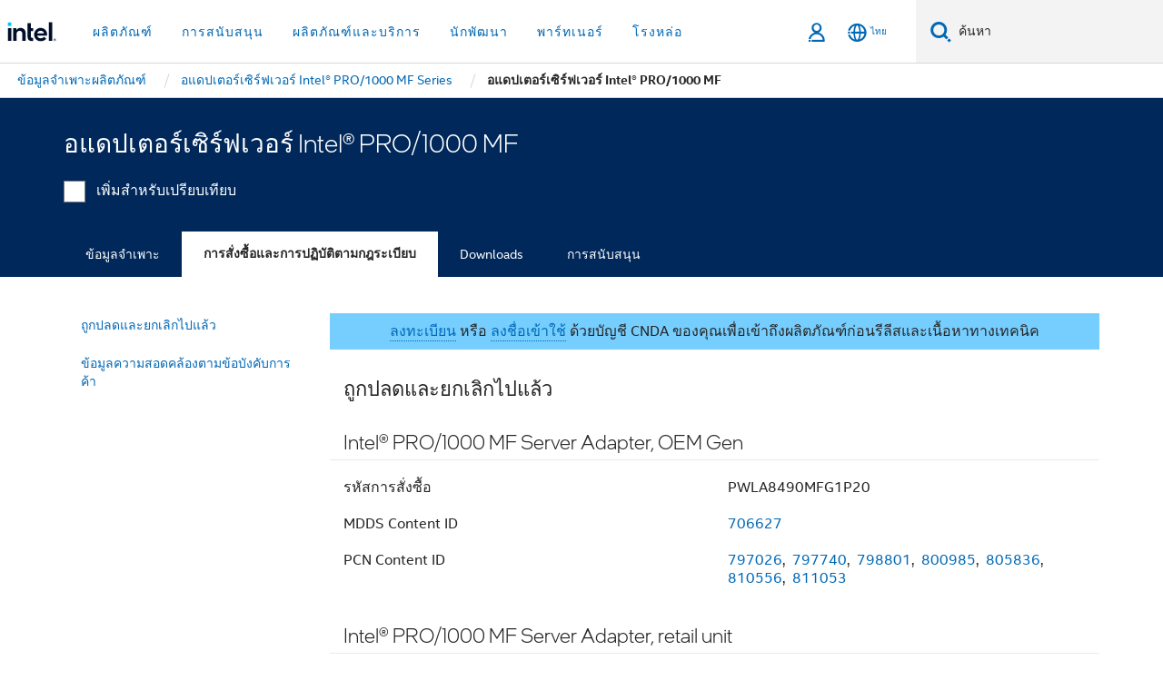

--- FILE ---
content_type: application/javascript;charset=utf-8
request_url: https://www.thailand.intel.com/etc.clientlibs/settings/wcm/designs/ver/260110/intel/externallibs/overthrow-polyfill.min.js
body_size: 660
content:
/*
 Overthrow. An overflow:auto polyfill for responsive design. (c) 2012: Scott Jehl, Filament Group, Inc. http://filamentgroup.github.com/Overthrow/license.txt */
(function(u,b,B){if(b!==B){b.scrollIndicatorClassName="overthrow";var g=u.document,C=g.documentElement,D="native"===b.support,E=b.canBeFilledWithPoly,F=b.set,G=b.forget,H=b.scrollIndicatorClassName;b.closest=function(a,c){return!c&&a.className&&-1<a.className.indexOf(H)&&a||b.closest(a.parentNode)};var p=!1;b.set=function(){F();if(!p&&!D&&E){u.overthrow.addClass();p=!0;b.support="polyfilled";b.forget=function(){G();p=!1;g.removeEventListener&&g.removeEventListener("touchstart",v,!1)};var a,c=[],e=
[],h,k,q,t=function(f){q=a.querySelectorAll("textarea, input");for(var l=0,r=q.length;l<r;l++)q[l].style.pointerEvents=f},v=function(f){b.intercept&&b.intercept();c=[];h=null;e=[];k=null;if((a=b.closest(f.target))&&a!==C&&!(1<f.touches.length)){t("none");var l=a.scrollTop,r=a.scrollLeft,I=a.offsetHeight,J=a.offsetWidth,K=f.touches[0].pageY,L=f.touches[0].pageX,M=a.scrollHeight,N=a.scrollWidth,z=function(d){var m=l+K-d.touches[0].pageY,n=r+L-d.touches[0].pageX,w=m>=(c.length?c[0]:0),x=n>=(e.length?
e[0]:0);if(0<m&&m<M-I||0<n&&n<N-J)d.preventDefault();else if(g.createEvent&&(d=a.parentNode||a.touchchild||a,d!==a)){var y=g.createEvent("HTMLEvents");y.initEvent("touchend",!0,!0);a.dispatchEvent(y);d.touchchild=a;a=d;d.dispatchEvent(f)}h&&w!==h&&(c=[],h=null);k&&x!==k&&(e=[],k=null);h=w;k=x;a.scrollTop=m;a.scrollLeft=n;c.unshift(m);e.unshift(n);3<c.length&&c.pop();3<e.length&&e.pop()},A=function(d){t("auto");setTimeout(function(){t("none")},450);a.removeEventListener("touchmove",z,!1);a.removeEventListener("touchend",
A,!1)};a.addEventListener("touchmove",z,!1);a.addEventListener("touchend",A,!1)}};g.addEventListener("touchstart",v,!1)}}}})(this,this.overthrow);